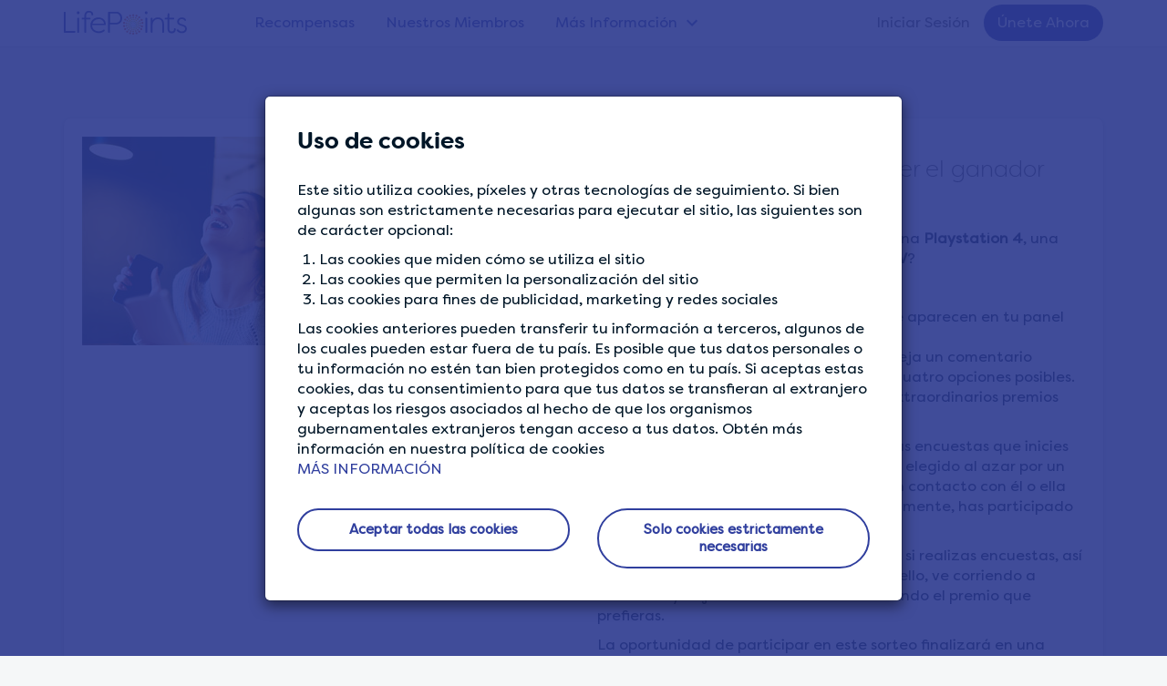

--- FILE ---
content_type: text/html; charset=UTF-8
request_url: https://www.lifepointspanel.com/es-us/comunidad/megasorteo-tu-puedes-ser-el-ganador
body_size: 7944
content:
<!DOCTYPE html>
<html  lang="es-us" dir="ltr" prefix="content: http://purl.org/rss/1.0/modules/content/  dc: http://purl.org/dc/terms/  foaf: http://xmlns.com/foaf/0.1/  og: http://ogp.me/ns#  rdfs: http://www.w3.org/2000/01/rdf-schema#  schema: http://schema.org/  sioc: http://rdfs.org/sioc/ns#  sioct: http://rdfs.org/sioc/types#  skos: http://www.w3.org/2004/02/skos/core#  xsd: http://www.w3.org/2001/XMLSchema# ">
  <head>
    <meta charset="utf-8" />
<style>/* @see https://github.com/aFarkas/lazysizes#broken-image-symbol */.js img.lazyload:not([src]) { visibility: hidden; }/* @see https://github.com/aFarkas/lazysizes#automatically-setting-the-sizes-attribute */.js img.lazyloaded[data-sizes=auto] { display: block; width: 100%; }</style>
<meta name="description" content="¡MEGASORTEO! ¿Quieres tener la oportunidad de ganar una Playstation 4, una Xbox One, un Apple Watch o una Smart TV? Sigue estas instrucciones:" />
<link rel="canonical" href="https://www.lifepointspanel.com/es-us/comunidad/megasorteo-tu-puedes-ser-el-ganador" />
<link rel="icon" href="/themes/lifepoints_sass/img/favicons/favicon.ico" />
<link rel="apple-touch-icon" sizes="120x120" href="/themes/lifepoints_sass/img/favicons/120.png" />
<link rel="apple-touch-icon" sizes="152x152" href="/themes/lifepoints_sass/img/favicons/152.png" />
<link rel="apple-touch-icon" sizes="180x180" href="/themes/lifepoints_sass/img/favicons/180.png" />
<link rel="alternate" hreflang="x-default" href="https://www.lifepointspanel.com" />
<meta name="Generator" content="Drupal 10 (https://www.drupal.org)" />
<meta name="MobileOptimized" content="width" />
<meta name="HandheldFriendly" content="true" />
<meta name="viewport" content="width=device-width, initial-scale=1.0" />
<meta name="robots" content="noindex, nofollow" />
<link rel="alternate" hreflang="es-us" href="https://www.lifepointspanel.com/es-us/comunidad/megasorteo-tu-puedes-ser-el-ganador" />
<script>var marketing_optimization_cookie_name = '3rd_party_optimization';
var accepted_3rd_party = '';
var cookies = document.cookie.split(";");
for (var i = 0; i < cookies.length; i++) {
    var c = cookies[i].trim();
    if (c.indexOf(marketing_optimization_cookie_name) == 0) {
        accepted_3rd_party = c.substring(marketing_optimization_cookie_name.length + 1, c.length);
    }
}
var consent = (accepted_3rd_party?.toLowerCase() == 'true');

window.dataLayer = window.dataLayer || [];
window.gtag =
  window.gtag ||
  function () {
    window.dataLayer.push(arguments);
  };

if (accepted_3rd_party) {
  window.dataLayer.push({'3rd_party_marking_optimization_consent': accepted_3rd_party });
}

window.uetq = window.uetq || [];
window.uetq.push('consent', accepted_3rd_party ? 'update' : 'default', {
  ad_storage: consent ? 'granted' : 'denied',
});

window.gtag('consent', accepted_3rd_party ? 'update' : 'default', {
  ad_storage: consent ? 'granted' : 'denied',
  ad_user_data: consent ? 'granted' : 'denied',
  ad_personalization: consent ? 'granted' : 'denied',
  analytics_storage: consent ? 'granted' : 'denied',
});

if (accepted_3rd_party) {
  if (window.fbq) {
    window.fbq('consent', consent ? 'grant' : 'revoke');
  }
  window.dataLayer.push({ event: 'Consent Changed', consent: consent ? 'granted' : 'denied' });  
} else {
  window.gtag('set', 'url_passthrough', true);
}
</script>
<script>(function(w,d,s,l,i){w[l]=w[l]||[];w[l].push({'gtm.start':
new Date().getTime(),event:'gtm.js'});var f=d.getElementsByTagName(s)[0],
j=d.createElement(s),dl=l!='dataLayer'?'&l='+l:'';j.async=true;j.src=
'https://www.googletagmanager.com/gtm.js?id='+i+dl;f.parentNode.insertBefore(j,f);
})(window,document,'script','dataLayer','GTM-M8TNB5T');</script>

    <title>¡MEGASORTEO! Tú puedes ser el ganador | LifePoints</title>
    <link rel="stylesheet" media="all" href="//content.lifepointspanel.com/sites/lifepoints/files/css/css_xB8krtP_rZHDllmVGvQoJVmoNDQ-D1cY3dfZ-9eqbtw.css?delta=0&amp;language=es-US&amp;theme=lifepoints_sass&amp;include=eJxNyUEOwCAIAMEP2fIkQ9EaGhQjmNTft0ePO0s6MqQxO8qJD76BNkiMoiUI37krN7doaAZF9EI5zJdw-3ePpLXOxr5gjw95UiRR" />
<link rel="stylesheet" media="all" href="//content.lifepointspanel.com/sites/lifepoints/files/css/css_rhLHkWXCpLP6hBgTE2U_oob-5G-uskRyeqix8PwS39A.css?delta=1&amp;language=es-US&amp;theme=lifepoints_sass&amp;include=eJxNyUEOwCAIAMEP2fIkQ9EaGhQjmNTft0ePO0s6MqQxO8qJD76BNkiMoiUI37krN7doaAZF9EI5zJdw-3ePpLXOxr5gjw95UiRR" />

    <script src="//content.lifepointspanel.com/modules/lifepoints/lp_js_error_logs/js/3p/ajax.min.js?t7j87u" crossorigin="anonymous"></script>
<script src="//content.lifepointspanel.com/modules/lifepoints/lp_js_error_logs/js/js_error_logs_scripts.min.js?t7j87u" crossorigin="anonymous"></script>
<script src="//content.lifepointspanel.com/sites/lifepoints/files/js/js_CV3SwqMYBEKalQfAUBqc8E3YTT97E01LkuXwTBDLaQA.js?scope=header&amp;delta=2&amp;language=es-US&amp;theme=lifepoints_sass&amp;include=[base64]" crossorigin="anonymous"></script>

  </head>
  <body class="page-node-114 path-node page-node-type-news lang-es-us navbar-is-fixed-top has-glyphicons">
        <!-- Google Tag Manager (noscript) -->
<noscript><iframe src="https://www.googletagmanager.com/ns.html?id=GTM-M8TNB5T" height="0" width="0" style="display:none;visibility:hidden"></iframe></noscript>
<!-- End Google Tag Manager (noscript) -->
    <a href="#main-content" class="visually-hidden focusable skip-link">
      Skip to main content
    </a>
      <div class="dialog-off-canvas-main-canvas" data-off-canvas-main-canvas>
        			<div id="cookie-modal-box" class="modal fade" role="dialog" data-backdrop="static" data-keyboard="false">
			<div class="modal-dialog">
				<!-- Modal content-->
				<div class="modal-content">
					<div class="cookie_banner_notification">  <div class="region region-cookie-banner">
    
<div class="container white-text"  id="block-cookiebanner">
        <div class="modal-header no-border">
        <h3 class="modal-title">Uso de cookies</h3>
    </div>
    <div class="modal-body modal-content-overflow">
                    <div><p>Este sitio utiliza cookies, píxeles y otras tecnologías de seguimiento. Si bien algunas son estrictamente necesarias para ejecutar el sitio, las siguientes son de carácter opcional:</p><ol><li>Las cookies que miden cómo se utiliza el sitio</li><li>Las cookies que permiten la personalización del sitio</li><li>Las cookies para fines de publicidad, marketing y redes sociales</li></ol><p>Las cookies anteriores pueden transferir tu información a terceros, algunos de los cuales pueden estar fuera de tu país. Es posible que tus datos personales o tu información no estén tan bien protegidos como en tu país. Si aceptas estas cookies, das tu consentimiento para que tus datos se transfieran al extranjero y aceptas los riesgos asociados al hecho de que los organismos gubernamentales extranjeros tengan acceso a tus datos. Obtén más información en nuestra política de cookies</p></div>
      
        <a href="/es-us/cookies/more-information">MÁS INFORMACIÓN</a>
	</div>
    <div class="modal-body">
        <div class="row">
            <div class="col-md-6 text-center">
                <a href="#" role="button" class="btn btn-lg btn-secondary btn-round btn-block close-slideIn" data-dismiss="modal" id="accept_all_cookies">Aceptar todas las cookies</a>
            </div>
            <div class="col-md-6 text-center">
                <a href="#" role="button" class="btn btn-lg btn-secondary btn-round btn-block close-slideIn" data-dismiss="modal" id="accept_only_website_cookies">Solo cookies estrictamente necesarias</a>
            </div>
        </div>
    </div>
</div>













  </div>
</div>
				</div>
			</div>
		</div>
	
  
    									<header class="navbar navbar-default navbar-fixed-top" id="navbar" role="banner">
									<div class="container">
					<!-- hard code container div nolonger supported by theme -->
									<div class="navbar-header col-md-2 no-padding">
													<button type="button" class="navbar-toggle topmainmenu-toggle hide-before">
								<span class="sr-only">Toggle navigation</span>
								<span class="icon-bar"></span>
								<span class="icon-bar"></span>
								<span class="icon-bar"></span>
							</button>
							<div class="dashboardMenu"></div>
												  <div class="region region-navigation">
          <!-- OP-6260:Remove tooltips from LifePoints -->
    <a class="logo pull-left" href="/es-us" rel="home"></a>
      
  </div>

						
																			<div class="navbar-toggle login-Menu-dropdown collapsed hide-before" data-toggle="collapse" data-target="#navbar-collapse">
								<div class="home-login-Menu" role="img" aria-label="Foto de perfil de la cuenta en un círculo. Haz clic en el icono para registrarte o iniciar sesión."></div>
								<div class="home-login-Menu-arrow"></div>
							</div>
											</div>
																							<div class="col-lg-10 no-padding height-mobile-0-important">
													<div id="navbar-collapse" class="navbar-collapse collapse">
								  <div class="region region-navigation-collapsible">
      <div class="col-md-7 col-lg-8 no-padding">
  <nav role="navigation" aria-labelledby="block-topmainmenu-menu" id="block-topmainmenu">
                      <div class="sr-only" id="block-topmainmenu-menu">Top Main Menu</div>
                        
      <ul class="menu menu--top-main-menu nav">
                      <li class="first">
                                        <a href="/es-us/rewards" data-drupal-link-system-path="node/800">Recompensas</a>
              </li>
                      <li>
                                        <a href="/es-us/por-que-unirse" data-drupal-link-system-path="node/574">Nuestros Miembros</a>
              </li>
                      <li class="expanded dropdown last">
                                                                    <a href="/es-us/find-out-more" class="find-out-more dropdown-toggle" data-toggle="dropdown" data-drupal-link-system-path="node/921">Más Información <span class="caret"></span></a>
                        <ul class="dropdown-menu">
                      <li class="first">
                                        <a href="/es-us/lifepoints-app" data-drupal-link-system-path="node/644">La aplicación LifePoints</a>
              </li>
                      <li>
                                        <a href="/es-us/quienes-somos" data-drupal-link-system-path="node/44">Quiénes somos</a>
              </li>
                      <li>
                                        <a href="/es-us/como-funcionan-encuestas-remuneradas" data-drupal-link-system-path="node/18">Cómo funciona</a>
              </li>
                      <li class="last">
                                        <a href="/es-us/survey-tips" data-drupal-link-system-path="node/923">Consejos para encuestas</a>
              </li>
        </ul>
  
              </li>
        </ul>
  

                </nav>
</div>  <div class="col-lg-4 no-padding">
<nav role="navigation" aria-labelledby="block-lifepoints-sass-login-menu" id="block-lifepoints-sass-login">
                
              <ul class="menu nav navbar-nav navbar-right">
                            <li>
        <a href="/es-us/login" target="_self" data-drupal-link-system-path="login">Iniciar Sesión</a>
                  </li>
                        <li>
        <a href="/es-us/registration" target="_self" class="topmenu-join-now" data-drupal-link-system-path="registration">Únete Ahora</a>
                  </li>
        </ul>
  


  </nav>
</div>
  </div>

							</div>
						</div>
																				</div>
							</header>
				<div class="top-main-navbar">
		<div id="top-main-navbar-collapse" class="home-sidebar-collapse">
				</div>
	</div>
  
<div class="community-banner-overlay">
</div>


            
		





<div role="main" class="main-container container-fluid js-quickedit-main-content">
	
	<div class="row ">

		
									<div class="col-sm-12  " role="heading">
					  <div class="region region-header">
        <h1 class="page-header">
<span>¡MEGASORTEO! Tú puedes ser el ganador</span>
</h1>


  </div>

				</div>
					
								<section>
									
						
															
							
										<a id="main-content"></a>

				<article class="news clearfix">
					<div class="content">
						  <div class="region region-content">
      



<div class="padding-tb40 path-community-artical">
  <div class="container">
    <article data-history-node-id="114" about="/es-us/comunidad/megasorteo-tu-puedes-ser-el-ganador" class="news full clearfix">
      <div class="distance_padding">
        <div class="card">
          <div class="card-content">
            <div class="row">
              <div class="col-md-6">
                <div class="community-artical-image">
                                    <img src="//content.lifepointspanel.com/sites/lifepoints/files/2019-04/TAKE%20SURVEYS%20PRIZE%20LIFEPOINTS%20ok_5.jpg" alt="realiza encuestas y gana premios con LifePoints" class="img-responsive hero-banner-main-img">
                </div>
              </div>
              <div class="col-md-6 main-content">
                <div class="badge-header">
                                    <br>
                  <h2 class="deep-grey-text" >
                    
<span>¡MEGASORTEO! Tú puedes ser el ganador</span>

                  </h2>
                </div>
                <div>
                  <input type="hidden" name="newsid" id="newsid" value="114">
                  
            <div class="field field--name-body field--type-text-with-summary field--label-hidden field--item"><p>¡MEGASORTEO!</p>

<p>¿Quieres tener la oportunidad de ganar una<strong> Playstation 4</strong>, una <strong>Xbox One</strong>, un <strong>Apple Watch</strong> o una <strong>Smart TV</strong>?</p>

<p>Sigue estas instrucciones:</p>

<ol>
	<li>Completa alguna de las encuestas que aparecen en tu panel de control de miembro.</li>
	<li>Visita <a href="https://www.facebook.com/LifePointsPanel/photos/a.782245725605623/1051691385327721/?type=3&amp;theater">nuestra página de Facebook</a>&nbsp;y deja un comentario indicando qué premio prefieres de las cuatro opciones posibles.</li>
	<li>El ganador podrá elegir uno de los 4 extraordinarios premios que ofrecemos.</li>
</ol>

<p>Este megasorteo solo tendrá en cuenta las encuestas que inicies en los próximos siete días. El ganador será elegido al azar por un sistema de ordenador y nos pondremos en contacto con él o ella por privado para comprobar que, efectivamente, has participado en alguna de nuestras encuestas.</p>

<p>Recuerda que solo podrás optar al premio si realizas encuestas, así que ¿a qué estás esperando? Ponte ya a ello, ve corriendo a Facebook y déjanos un comentario indicando el premio que prefieras.&nbsp;</p>

<p>La oportunidad de participar en este sorteo finalizará en una semana desde la publicación de este aviso.</p>

<p>¡Buena suerte! ?</p>

<p>Consulta ​​​​​<a href="https://lightspeedresearch.typeform.com/to/XhYXh8 ">aquí</a>&nbsp;los Términos y Condiciones de este megasorteo.</p></div>
      

                                  </div>
              </div>
            </div>
          </div>
        </div>
      </div>
      <div>
        <div class="mtmb-40">
          <p class="text-center">
            <a href="javascript:void(0);" class="btn btn-lg btn-secondary rounded-pill" id="btnBackCommunity" role="button">
              BACK TO COMMUNITY
            </a>
          </p>
        </div>
      </div>
    </article>
  </div>
</div>


  </div>

									</div>
			</article>
		</section>

					</div>
</div>
  
<div class="container-fluid lightgrey-3">
	<div class="container">
		<div class="row">
			
		</div>
	</div>
</div>


<div class="secondary-footer">
    <div class="container text-center">
        
    </div>
</div>



	<div class="main-footer main-footer-blue">
		<div class="container padding-left-xs-25-important">
			<div class="row">
				<div
					class="col-md-4 col-sm-12">
					<!-- logo, our privacy content and privacy menu (block 1 - region footBlock1)-->
					<div class="row">
						<div class="col-md-3 col-sm-2 hidden-xs">
							<div class="row">
								<div class="col-md-1 col-sm-1"></div>
								<div class="col-md-10 col-sm-10 padding-right-sm-25-important">
									<div class="footerLogo"></div>
								</div>
								<div class="col-md-1 col-sm-1"></div>
							</div>
						</div>
						<div class="col-md-9 col-sm-4">
							  <div class="region region-footerblock-a">
    <section id="block-privacyguaranteeblock" class="block block-block-content block-block-contentf6e63f4f-46f4-46f5-9bd6-58c45daa9801 clearfix">
  
    

      <div class="footer-h6">NUESTRA GARANTÍA DE PRIVACIDAD</div>

<p>Hacemos todo lo posible para garantizar que tus datos estén seguros con nosotros.</p>


  </section>


  </div>

							<!-- block 2 -->
							<br>
						</div>
													<div class="col-sm-2"></div>
							<div class="col-sm-4 hide-desktop-mobile">  <div class="region region-tab-need-help">
    <section id="block-needhelp-3" class="block block-lp-zendesk block-need-help clearfix">
  
    

      <nav>
<ul class = "menu nav">
    <div class="footer-h6"> ¿NECESITAS AYUDA?</div>
    <li><a href="https://lifepoints.zendesk.com/hc">Help Center</a></li>
</ul>

  </section>


  </div>
</div>
											</div>
				</div>
				<!-- col-md-6 -->
				<div class="col-md-5">
					<div class="row">
						<div class="col-md-1 col-sm-2"></div>
						<div class="col-md-5 col-sm-4 col-xs-6">
							  <div class="region region-footerblock-b">
    <nav role="navigation" aria-labelledby="block-aboutus-menu" id="block-aboutus">
      
    <div  class="footer-h6" id="block-aboutus-menu">ACERCA DE NOSOTROS</div>
  

        
      <ul class="menu menu--about-us nav">
                      <li class="first">
                                        <a href="/es-us/como-funcionan-encuestas-remuneradas" target="_self" data-drupal-link-system-path="node/18">Cómo funciona</a>
              </li>
                      <li>
                                        <a href="/es-us/por-que-unirse" data-drupal-link-system-path="node/574">Nuestros Miembros</a>
              </li>
                      <li>
                                        <a href="/es-us/quienes-somos" target="_self" data-drupal-link-system-path="node/44">Quiénes somos</a>
              </li>
                      <li>
                                        <a href="/es-us/lifepoints-app" target="_self" class="lifepoints-app" data-drupal-link-system-path="node/644">La aplicación LifePoints</a>
              </li>
                      <li class="last">
                                        <a href="/es-us/rewards" class="featured-rewards" data-drupal-link-system-path="node/800">Recompensas destacadas</a>
              </li>
        </ul>
  

  </nav>

  </div>

							<!-- block 2 -->
							<br>
						</div>
						<div class="col-md-5 col-xs-6 hide-tablet">
							  <div class="region region-footerblock-c">
    <section id="block-needhelp-2" class="block block-lp-zendesk block-need-help clearfix">
  
    

      <nav>
<ul class = "menu nav">
    <div class="footer-h6"> ¿NECESITAS AYUDA?</div>
    <li><a href="https://lifepoints.zendesk.com/hc">Help Center</a></li>
</ul>

  </section>


  </div>

							<!-- block 2 -->
							<br>
						</div>
													<div class="col-sm-2 hide-desktop-mobile"></div>
							<div class="col-sm-4 hide-desktop-mobile">  <div class="region region-tab-downloadapp">
    
<section id="block-sociallinksfooter-3" class="block block-block-content block-block-content72e7b77e-cf1a-4e0e-aab5-1786004b2338 clearfix">
  
      <div class="block-title footer-h6">CONECTA CON NOSOTROS</div>
    

      <ul class="list-inline social-media"><li><a href="https://www.facebook.com/LifePointsPanel" target="_blank" rel="noopener"><span class="icon_facebook"></span></a></li>
	<li><a href="https://www.twitter.com/lifepointspanel" target="_blank"><span class="icon_twitter" rel="noopener"></span></a></li>
	<li><a href="https://www.instagram.com/lifepointspanel" target="_blank"><span class="icon_instagram" rel="noopener"></span></a></li>
</ul>

  </section>

  </div>
</div>
							<div class="col-md-1"></div>
											</div>
				</div>
				<div
					class="col-md-3 hide-tablet">
					<!-- social links -->
					  <div class="region region-footerblock-d">
    
<section id="block-sociallinksfooter" class="block block-block-content block-block-content72e7b77e-cf1a-4e0e-aab5-1786004b2338 clearfix">
  
      <div class="block-title footer-h6">CONECTA CON NOSOTROS</div>
    

      <ul class="list-inline social-media"><li><a href="https://www.facebook.com/LifePointsPanel" target="_blank" rel="noopener"><span class="icon_facebook"></span></a></li>
	<li><a href="https://www.twitter.com/lifepointspanel" target="_blank"><span class="icon_twitter" rel="noopener"></span></a></li>
	<li><a href="https://www.instagram.com/lifepointspanel" target="_blank"><span class="icon_instagram" rel="noopener"></span></a></li>
</ul>

  </section>


  </div>

					<!-- block 2 -->
					<br>
				</div>
			</div>
			<!-- end of main footer row -->
		</div>
		<!-- end of container -->
		<div class="container-fluid padding-left-right-15 padding-left-xs-25-important margin-top-20">
			<div class="row">
				<div class="col-sm-2"></div>
				<div class="col-md-12 col-sm-9">  <div class="region region-footer-policy-menu-region">
    <nav role="navigation" aria-labelledby="block-globalfooter-menu" id="block-globalfooter">
            
  <div class="visually-hidden" id="block-globalfooter-menu">Global Footer</div>
  

        
      <ul class="menu menu--global-footer nav">
                              <li class="first">
                                        <a href="/es-us/terms-of-service" target="_self" data-drupal-link-system-path="node/4">Términos de afiliación</a>
              </li>
                      <li>
                                        <a href="/es-us/privacy" target="_self" data-drupal-link-system-path="node/2">Política de privacidad del panel</a>
              </li>
                      <li>
                                        <a href="/es-us/cookies/more-information" target="_self" data-drupal-link-system-path="node/213">Política de cookies</a>
              </li>
                      <li>
                                        <a href="#cookie-banner" class="show-cookie-banner">Preferencias de cookies</a>
              </li>
                      <li>
                                        <a href="/es-us/terms-rewards" target="_self" data-drupal-link-system-path="node/1">Términos del Programa de recompensas</a>
              </li>
                      <li class="last">
                                        <a href="/es-us/sitemap" target="_self" class="sitemap-hide" data-drupal-link-system-path="node/639">Mapa web</a>
              </li>
        </ul>
  

  </nav>

  </div>
</div>
				<div class="col-sm-1"></div>
			</div>
		</div>
	</div>
	<!-- end of main footer class -->

	<div class="main-footer-copyright background-corp-new-blue ">
		<div class="container padding-left-xs-25-important">
			  <div class="region region-page-copyright">
    <section id="block-copyright" class="block block-block-content block-block-contentc07cb970-31fd-41c6-847d-80f214ba3ef7 clearfix">
  
    

      <div class="copyright text-center text-center-important text-mobile-left-important">
<p>© <script type="text/javascript">document.write(new Date().getFullYear());</script> LIFEPOINTS LifePoints es propiedad de Lightspeed LLC, una empresa del Grupo Kantar.</p>
</div>


  </section>


  </div>

		</div>
	</div>

<div class="page_end download-app-banner">
	  <div class="region region-page-end">
    

  </div>

</div>

	<div id="sidebar-collapse" class="sidebar-collapse">
		  <div class="region region-navigation-mobile">
    <nav role="navigation" aria-labelledby="block-usracctmenumobtop-menu" id="block-usracctmenumobtop">
            
  <h2 class="visually-hidden" id="block-usracctmenumobtop-menu">Usr acct menu mob top</h2>
  

        
      <ul class="menu menu--usr-acct-menu-mob-top nav">
                      <li class="first">
                                        <a href="/es-us/member/account" target="_self" class="my-profile" data-drupal-link-system-path="member/account">Mi perfil</a>
              </li>
                      <li>
                                        <a href="/es-us/member/privacy-settings" target="_self" class="privacy-settings" data-drupal-link-system-path="member/privacysettings">Configuración de Privacidad</a>
              </li>
                      <li>
                                        <a href="/es-us/member/data-preferences" target="_self" class="data-usage" data-drupal-link-system-path="member/data-preferences">Uso de datos y preferencias</a>
              </li>
                      <li>
                                        <a href="/es-us/quienes-somos" target="_self" class="who-we-are" data-drupal-link-system-path="node/44">Quiénes somos</a>
              </li>
                      <li>
                                        <a href="/es-us/por-que-unirse" data-drupal-link-system-path="node/574">Our Members</a>
              </li>
                      <li>
                                        <a href="/es-us/como-funcionan-encuestas-remuneradas" target="_self" class="How It Works" data-drupal-link-system-path="node/18">Cómo funciona</a>
              </li>
                      <li>
                                        <a href="/es-us/terms-of-service" target="_self" class="terms" data-drupal-link-system-path="node/4">Términos de afiliación</a>
              </li>
                      <li>
                                        <a href="/es-us/privacy" target="_self" data-drupal-link-system-path="node/2">Política de privacidad del panel</a>
              </li>
                      <li>
                                        <a href="/es-us/cookies/more-information" target="_self" data-drupal-link-system-path="node/213">Política de cookies</a>
              </li>
                      <li>
                                        <a href="/es-us/terms-rewards" target="_self" data-drupal-link-system-path="node/1">Términos del Programa de recompensas</a>
              </li>
                      <li class="last">
                                        <a href="/es-us/logout" target="_self" class="log-out" data-drupal-link-system-path="logout">CERRAR SESIÓN</a>
              </li>
        </ul>
  

  </nav>
<section id="block-sociallinksfooter-2" class="block-sociallinksfooter block block-block-content block-block-content72e7b77e-cf1a-4e0e-aab5-1786004b2338 clearfix">
  
    

      <ul class="list-inline social-media"><li><a href="https://www.facebook.com/LifePointsPanel" target="_blank" rel="noopener"><span class="icon_facebook"></span></a></li>
	<li><a href="https://www.twitter.com/lifepointspanel" target="_blank"><span class="icon_twitter" rel="noopener"></span></a></li>
	<li><a href="https://www.instagram.com/lifepointspanel" target="_blank"><span class="icon_instagram" rel="noopener"></span></a></li>
</ul>

  </section>


  </div>

	</div>

<!-- FAB form -->


  </div>

    
    <script type="application/json" data-drupal-selector="drupal-settings-json">{"path":{"baseUrl":"\/","pathPrefix":"es-us\/","currentPath":"node\/114","currentPathIsAdmin":false,"isFront":false,"currentLanguage":"es-US"},"pluralDelimiter":"\u0003","suppressDeprecationErrors":true,"ajaxPageState":{"libraries":"[base64]","theme":"lifepoints_sass","theme_token":null},"ajaxTrustedUrl":[],"lazy":{"lazysizes":{"lazyClass":"lazyload","loadedClass":"lazyloaded","loadingClass":"lazyloading","preloadClass":"lazypreload","errorClass":"lazyerror","autosizesClass":"lazyautosizes","srcAttr":"data-src","srcsetAttr":"data-srcset","sizesAttr":"data-sizes","minSize":40,"customMedia":[],"init":true,"expFactor":1.5,"hFac":0.8,"loadMode":2,"loadHidden":true,"ricTimeout":0,"throttleDelay":125,"plugins":[]},"placeholderSrc":"","preferNative":false,"minified":true,"libraryPath":"\/libraries\/lazysizes"},"3rd_party_optimization":false,"global_google_tag":"(function(w,d,s,l,i){w[l]=w[l]||[];w[l].push({\u0027gtm.start\u0027:\r\nnew Date().getTime(),event:\u0027gtm.js\u0027});var f=d.getElementsByTagName(s)[0],\r\nj=d.createElement(s),dl=l!=\u0027dataLayer\u0027?\u0027\u0026l=\u0027+l:\u0027\u0027;j.async=true;j.src=\r\n\u0027https:\/\/www.googletagmanager.com\/gtm.js?id=\u0027+i+dl;f.parentNode.insertBefore(j,f);\r\n})(window,document,\u0027script\u0027,\u0027dataLayer\u0027,\u0027GTM-M8TNB5T\u0027);","bing_uet_tags":"(function(w,d,t,r,u){var f,n,i;w[u]=w[u]||[],f=function(){var o={ti:\u002285000925\u0022};o.q=w[u],w[u]=new UET(o),w[u].push(\u0022pageLoad\u0022)},n=d.createElement(t),n.src=r,n.async=1,n.onload=n.onreadystatechange=function(){var s=this.readyState;s\u0026\u0026s!==\u0022loaded\u0022\u0026\u0026s!==\u0022complete\u0022||(f(),n.onload=n.onreadystatechange=null)},i=d.getElementsByTagName(t)[0],i.parentNode.insertBefore(n,i)})(window,document,\u0022script\u0022,\u0022\/\/bat.bing.com\/bat.js\u0022,\u0022uetq\u0022);","lifepoints_cookie_tags":"var marketing_optimization_cookie_name = \u00273rd_party_optimization\u0027;\r\nvar accepted_3rd_party = \u0027\u0027;\r\nvar cookies = document.cookie.split(\u0022;\u0022);\r\nfor (var i = 0; i \u003C cookies.length; i++) {\r\n    var c = cookies[i].trim();\r\n    if (c.indexOf(marketing_optimization_cookie_name) == 0) {\r\n        accepted_3rd_party = c.substring(marketing_optimization_cookie_name.length + 1, c.length);\r\n    }\r\n}\r\nvar consent = (accepted_3rd_party?.toLowerCase() == \u0027true\u0027);\r\n\r\nwindow.dataLayer = window.dataLayer || [];\r\nwindow.gtag =\r\n  window.gtag ||\r\n  function () {\r\n    window.dataLayer.push(arguments);\r\n  };\r\n\r\nif (accepted_3rd_party) {\r\n  window.dataLayer.push({\u00273rd_party_marking_optimization_consent\u0027: accepted_3rd_party });\r\n}\r\n\r\nwindow.uetq = window.uetq || [];\r\nwindow.uetq.push(\u0027consent\u0027, accepted_3rd_party ? \u0027update\u0027 : \u0027default\u0027, {\r\n  ad_storage: consent ? \u0027granted\u0027 : \u0027denied\u0027,\r\n});\r\n\r\nwindow.gtag(\u0027consent\u0027, accepted_3rd_party ? \u0027update\u0027 : \u0027default\u0027, {\r\n  ad_storage: consent ? \u0027granted\u0027 : \u0027denied\u0027,\r\n  ad_user_data: consent ? \u0027granted\u0027 : \u0027denied\u0027,\r\n  ad_personalization: consent ? \u0027granted\u0027 : \u0027denied\u0027,\r\n  analytics_storage: consent ? \u0027granted\u0027 : \u0027denied\u0027,\r\n});\r\n\r\nif (accepted_3rd_party) {\r\n  if (window.fbq) {\r\n    window.fbq(\u0027consent\u0027, consent ? \u0027grant\u0027 : \u0027revoke\u0027);\r\n  }\r\n  window.dataLayer.push({ event: \u0027Consent Changed\u0027, consent: consent ? \u0027granted\u0027 : \u0027denied\u0027 });  \r\n} else {\r\n  window.gtag(\u0027set\u0027, \u0027url_passthrough\u0027, true);\r\n}\r\n","google_optimize_js_url":"","js_emptyErrors":true,"sliderDuration":5000,"promotions":{"optinPath":"\/es-us\/promotions\/optin","loginPath":"\/es-us\/promotions\/login","statusPath":"\/es-us\/promotions\/status"},"smartIp":"{\u0022location\u0022:{\u0022source\u0022:\u0022smart_ip\u0022,\u0022ipAddress\u0022:\u0022114.119.142.236\u0022,\u0022ipVersion\u0022:4,\u0022timestamp\u0022:1766212964,\u0022originalData\u0022:{\u0022continent\u0022:{\u0022code\u0022:\u0022AS\u0022,\u0022geoname_id\u0022:6255147,\u0022names\u0022:{\u0022de\u0022:\u0022Asien\u0022,\u0022en\u0022:\u0022Asia\u0022,\u0022es\u0022:\u0022Asia\u0022,\u0022fr\u0022:\u0022Asie\u0022,\u0022ja\u0022:\u0022\\u30a2\\u30b8\\u30a2\u0022,\u0022pt-BR\u0022:\u0022\\u00c1sia\u0022,\u0022ru\u0022:\u0022\\u0410\\u0437\\u0438\\u044f\u0022,\u0022zh-CN\u0022:\u0022\\u4e9a\\u6d32\u0022}},\u0022country\u0022:{\u0022geoname_id\u0022:1880251,\u0022iso_code\u0022:\u0022SG\u0022,\u0022names\u0022:{\u0022de\u0022:\u0022Singapur\u0022,\u0022en\u0022:\u0022Singapore\u0022,\u0022es\u0022:\u0022Singapur\u0022,\u0022fr\u0022:\u0022Singapour\u0022,\u0022ja\u0022:\u0022\\u30b7\\u30f3\\u30ac\\u30dd\\u30fc\\u30eb\u0022,\u0022pt-BR\u0022:\u0022Singapura\u0022,\u0022ru\u0022:\u0022\\u0421\\u0438\\u043d\\u0433\\u0430\\u043f\\u0443\\u0440\u0022,\u0022zh-CN\u0022:\u0022\\u65b0\\u52a0\\u5761\u0022}},\u0022registered_country\u0022:{\u0022geoname_id\u0022:1880251,\u0022iso_code\u0022:\u0022SG\u0022,\u0022names\u0022:{\u0022de\u0022:\u0022Singapur\u0022,\u0022en\u0022:\u0022Singapore\u0022,\u0022es\u0022:\u0022Singapur\u0022,\u0022fr\u0022:\u0022Singapour\u0022,\u0022ja\u0022:\u0022\\u30b7\\u30f3\\u30ac\\u30dd\\u30fc\\u30eb\u0022,\u0022pt-BR\u0022:\u0022Singapura\u0022,\u0022ru\u0022:\u0022\\u0421\\u0438\\u043d\\u0433\\u0430\\u043f\\u0443\\u0440\u0022,\u0022zh-CN\u0022:\u0022\\u65b0\\u52a0\\u5761\u0022}}},\u0022country\u0022:\u0022Singapore\u0022,\u0022countryCode\u0022:\u0022SG\u0022,\u0022region\u0022:\u0022\u0022,\u0022regionCode\u0022:\u0022\u0022,\u0022city\u0022:\u0022\u0022,\u0022zip\u0022:\u0022\u0022,\u0022latitude\u0022:\u0022\u0022,\u0022longitude\u0022:\u0022\u0022,\u0022timeZone\u0022:\u0022\u0022,\u0022isEuCountry\u0022:false,\u0022isGdprCountry\u0022:false}}","smartIpSrc":{"smartIp":"smart_ip","geocodedSmartIp":"geocoded_smart_ip","w3c":"w3c"},"bootstrap":{"forms_has_error_value_toggle":1,"modal_animation":1,"modal_backdrop":"true","modal_focus_input":1,"modal_keyboard":1,"modal_select_text":1,"modal_show":1,"modal_size":"","popover_enabled":1,"popover_animation":1,"popover_auto_close":1,"popover_container":"body","popover_content":"","popover_delay":"0","popover_html":0,"popover_placement":"right","popover_selector":"","popover_title":"","popover_trigger":"click","tooltip_enabled":1,"tooltip_animation":1,"tooltip_container":"body","tooltip_delay":"0","tooltip_html":0,"tooltip_placement":"auto left","tooltip_selector":"","tooltip_trigger":"hover"},"base_url":"https:\/\/www.lifepointspanel.com","userLoginStatus":false,"appIconDisplay":true,"home":{"appsIconsUrl":"\/es-us\/app\/home-apps-icons"},"dashboard":{"appsBannerUrl":"\/es-us\/app\/dash-apps-banner","campaignBannerUrl":"\/es-us\/member\/campaignbanner"},"communityPath":"\/es-us\/comunidad","activation_mail_sent_submit":"Comprueba tu correo electr\u00f3nico. Hemos enviado un mensaje a tu direcci\u00f3n de correo electr\u00f3nico. Haz clic en el enlace del email para activar tu afiliciaci\u00f3n.","panelLanguage":"es","isMobileApp":false,"csp":{"nonce":"Mei8eVSvChZWOD7UqToKOA"},"user":{"uid":0,"permissionsHash":"09ed09057b76a6a931a9723a14d9ab290879cecdcb2b46687a0009a1f3c251bf"}}</script>
<script src="//content.lifepointspanel.com/sites/lifepoints/files/js/js_gF21gWic8dsAvVLV6AdUBbJ4AUbeJADLKzOv43JxXcs.js?scope=footer&amp;delta=0&amp;language=es-US&amp;theme=lifepoints_sass&amp;include=[base64]" crossorigin="anonymous"></script>

  </body>
</html>
